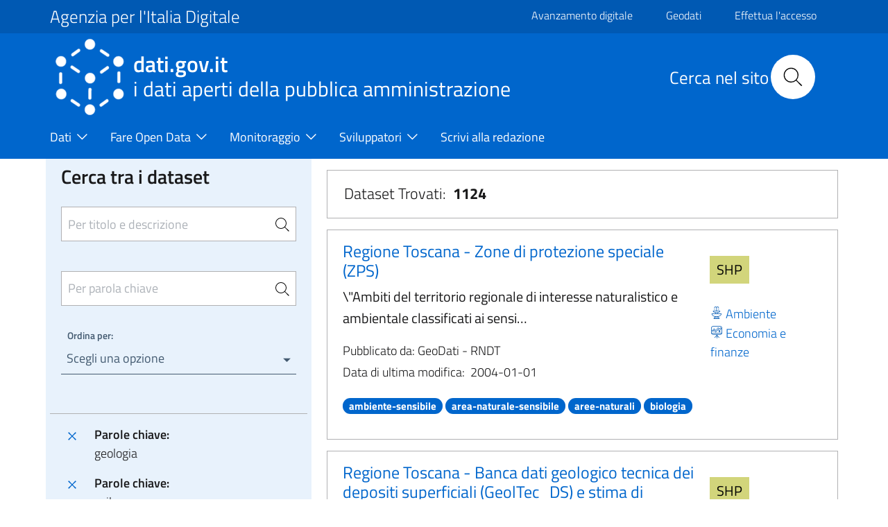

--- FILE ---
content_type: text/html; charset=UTF-8
request_url: https://www.dati.gov.it/view-dataset?organization=geodati-gov-it-rndt&groups=energia%7Ctrasporti%7Cambiente&tags=geologia%7Csoil%7Czone-a-rischio-naturale%7Crisorse-energetiche
body_size: 13732
content:
<!DOCTYPE html>
<html lang="it" dir="ltr" prefix="content: http://purl.org/rss/1.0/modules/content/  dc: http://purl.org/dc/terms/  foaf: http://xmlns.com/foaf/0.1/  og: http://ogp.me/ns#  rdfs: http://www.w3.org/2000/01/rdf-schema#  schema: http://schema.org/  sioc: http://rdfs.org/sioc/ns#  sioct: http://rdfs.org/sioc/types#  skos: http://www.w3.org/2004/02/skos/core#  xsd: http://www.w3.org/2001/XMLSchema# ">
  <head>
    <meta name="viewport" content="width=device-width, initial-scale=1, shrink-to-fit=no">
    <meta charset="utf-8" />
<meta name="MobileOptimized" content="width" />
<meta name="HandheldFriendly" content="true" />
<meta name="viewport" content="width=device-width, initial-scale=1.0" />
<style>div#sliding-popup, div#sliding-popup .eu-cookie-withdraw-banner, .eu-cookie-withdraw-tab {background: #0779bf} div#sliding-popup.eu-cookie-withdraw-wrapper { background: transparent; } #sliding-popup h1, #sliding-popup h2, #sliding-popup h3, #sliding-popup p, #sliding-popup label, #sliding-popup div, .eu-cookie-compliance-more-button, .eu-cookie-compliance-secondary-button, .eu-cookie-withdraw-tab { color: #ffffff;} .eu-cookie-withdraw-tab { border-color: #ffffff;}</style>
<link rel="icon" href="/themes/icons/favicon.ico" type="image/vnd.microsoft.icon" />
<link rel="canonical" href="https://www.dati.gov.it/view-dataset" />
<link rel="shortlink" href="https://www.dati.gov.it/node/192" />

    <title>Dati | dati.gov.it</title>
    <link rel="stylesheet" media="all" href="/core/assets/vendor/jquery.ui/themes/base/core.css?t94fhx" />
<link rel="stylesheet" media="all" href="/core/assets/vendor/jquery.ui/themes/base/controlgroup.css?t94fhx" />
<link rel="stylesheet" media="all" href="/core/assets/vendor/jquery.ui/themes/base/checkboxradio.css?t94fhx" />
<link rel="stylesheet" media="all" href="/core/assets/vendor/jquery.ui/themes/base/resizable.css?t94fhx" />
<link rel="stylesheet" media="all" href="/core/assets/vendor/jquery.ui/themes/base/button.css?t94fhx" />
<link rel="stylesheet" media="all" href="/core/assets/vendor/jquery.ui/themes/base/dialog.css?t94fhx" />
<link rel="stylesheet" media="all" href="/themes/contrib/stable/css/core/components/progress.module.css?t94fhx" />
<link rel="stylesheet" media="all" href="/themes/contrib/stable/css/core/components/ajax-progress.module.css?t94fhx" />
<link rel="stylesheet" media="all" href="/themes/contrib/stable/css/system/components/align.module.css?t94fhx" />
<link rel="stylesheet" media="all" href="/themes/contrib/stable/css/system/components/fieldgroup.module.css?t94fhx" />
<link rel="stylesheet" media="all" href="/themes/contrib/stable/css/system/components/container-inline.module.css?t94fhx" />
<link rel="stylesheet" media="all" href="/themes/contrib/stable/css/system/components/clearfix.module.css?t94fhx" />
<link rel="stylesheet" media="all" href="/themes/contrib/stable/css/system/components/details.module.css?t94fhx" />
<link rel="stylesheet" media="all" href="/themes/contrib/stable/css/system/components/hidden.module.css?t94fhx" />
<link rel="stylesheet" media="all" href="/themes/contrib/stable/css/system/components/item-list.module.css?t94fhx" />
<link rel="stylesheet" media="all" href="/themes/contrib/stable/css/system/components/js.module.css?t94fhx" />
<link rel="stylesheet" media="all" href="/themes/contrib/stable/css/system/components/nowrap.module.css?t94fhx" />
<link rel="stylesheet" media="all" href="/themes/contrib/stable/css/system/components/position-container.module.css?t94fhx" />
<link rel="stylesheet" media="all" href="/themes/contrib/stable/css/system/components/reset-appearance.module.css?t94fhx" />
<link rel="stylesheet" media="all" href="/themes/contrib/stable/css/system/components/resize.module.css?t94fhx" />
<link rel="stylesheet" media="all" href="/themes/contrib/stable/css/system/components/system-status-counter.css?t94fhx" />
<link rel="stylesheet" media="all" href="/themes/contrib/stable/css/system/components/system-status-report-counters.css?t94fhx" />
<link rel="stylesheet" media="all" href="/themes/contrib/stable/css/system/components/system-status-report-general-info.css?t94fhx" />
<link rel="stylesheet" media="all" href="/themes/contrib/stable/css/system/components/tablesort.module.css?t94fhx" />
<link rel="stylesheet" media="all" href="/core/modules/ckeditor5/css/ckeditor5.dialog.fix.css?t94fhx" />
<link rel="stylesheet" media="all" href="/themes/contrib/stable/css/views/views.module.css?t94fhx" />
<link rel="stylesheet" media="all" href="/modules/contrib/eu_cookie_compliance/css/eu_cookie_compliance.css?t94fhx" />
<link rel="stylesheet" media="all" href="/core/assets/vendor/jquery.ui/themes/base/theme.css?t94fhx" />
<link rel="stylesheet" media="all" href="/modules/contrib/calendar/css/calendar.css?t94fhx" />
<link rel="stylesheet" media="all" href="/modules/contrib/calendar/css/calendar_multiday.css?t94fhx" />
<link rel="stylesheet" media="all" href="/modules/custom/twitter_tweets/css/twitter-feeds.css?t94fhx" />
<link rel="stylesheet" media="all" href="/themes/contrib/bootstrap_italia/assets/css/main.css?t94fhx" />
<link rel="stylesheet" media="all" href="/themes/contrib/bootstrap_italia/assets/agid/css/agid.css?t94fhx" />
<link rel="stylesheet" media="all" href="/themes/contrib/bootstrap_italia/assets/agid/css/icons.css?t94fhx" />
<link rel="stylesheet" media="all" href="/themes/contrib/bootstrap_italia/assets/agid/css/dataset-colors.css?t94fhx" />
<link rel="stylesheet" media="all" href="/themes/contrib/bootstrap_italia/assets/agid/css/injections.css?t94fhx" />
<link rel="stylesheet" media="all" href="/sites/default/files/asset_injector/css/footer_loghi-623964cf7c34453806922243fc4f910b.css?t94fhx" />

    
    <script>window.__PUBLIC_PATH__ = '/themes/contrib/bootstrap_italia/assets/fonts'</script>
  </head>
    <body class="user-anonymous path-node page-node-typepage">
        <a href="#" class="visually-hidden focusable">
      Salta al contenuto principale
    </a>
    
      <div class="dialog-off-canvas-main-canvas" data-off-canvas-main-canvas>
    <div id="page-default">
      
<a href="#" aria-hidden="true" data-attribute="back-to-top" class="back-to-top   ">
  
  

<svg class="icon       icon-light">
  <use xlink:href="/themes/contrib/bootstrap_italia/assets/icons/sprite.svg#it-arrow-up"></use>
</svg>
</a>
      <div class="it-header-wrapper">
      <div class="it-header-slim-wrapper">
    <div class="container">
      <div class="row">
        <div class="col-12">
          <div class="it-header-slim-wrapper-content">
            <a class="d-none d-lg-block navbar-brand font-25 pt-0 pb-0 focus-element" href="https://www.agid.gov.it" target="_blank">Agenzia per l&#039;Italia Digitale</a>
            <div class="nav-mobile">
              <nav>
                <a class="it-opener d-lg-none" data-toggle="collapse" href="https://www.agid.gov.it" role="button" aria-expanded="false" aria-controls="menu4">
                  <span>Agenzia per l&#039;Italia Digitale</span>
                  


<svg class="icon">
  <use xlink:href="/themes/contrib/bootstrap_italia/assets/icons/sprite.svg#it-expand"></use>
</svg>
                </a>
                <div class="link-list-wrapper collapse" id="menu4">
                                        <div id="it-region-header-slim-menu" class="region header_slim_menu">
    <nav role="navigation" aria-labelledby="block-slim-menu" id="block-slim">
            
  <h2 class="visually-hidden" id="block-slim-menu">Slim</h2>
  

        

                    <ul block="slim" class="link-list border-0">
                    <li  >
        <a href="https://avanzamentodigitale.italia.it/it" class="list-item pt-0 pb-0 mt-1 focus-element">Avanzamento digitale</a>
              </li>
                <li  >
        <a href="https://geodati.gov.it/geoportale/" class="list-item pt-0 pb-0 mt-1 focus-element">Geodati</a>
              </li>
                <li  >
        <a href="/user/login?current=/view-dataset" class="list-item pt-0 pb-0 mt-1 focus-element" data-drupal-link-system-path="user/login">Effettua l&#039;accesso</a>
              </li>
                <li  >
        <a href="/user/logout" class="list-item pt-0 pb-0 mt-1 focus-element" data-drupal-link-system-path="user/logout">Esci</a>
              </li>
        </ul>
  


  </nav>

  </div>

                                  </div>
              </nav>
              <script>
                const linkNode = document.querySelector('.it-header-slim-wrapper .nav-mobile a.it-opener');
                const linkIconNode = document.querySelector('.it-header-slim-wrapper .nav-mobile a.it-opener .icon');
                const menuNode = document.querySelector('.it-header-slim-wrapper .nav-mobile .link-list-wrapper');
                linkNode?.addEventListener('click', (event) => {
                  event.preventDefault();
                  menuNode?.classList.toggle('show');
                  if(linkIconNode && menuNode?.classList.contains('show')) {
                    linkIconNode.style.transform = 'rotate(180deg)';
                  } else {
                    linkIconNode.style.transform = '';
                  }
                });
              </script>
            </div>
            <div class="it-header-slim-right-zone">
                                                                                                      </div>
          </div>
        </div>
      </div>
    </div>
  </div>
    <div class="it-nav-wrapper">
      
<div class="it-header-center-wrapper">
  <div class="container">
    <div class="row">
      <div class="col-12">
        <div class="it-header-center-content-wrapper">
                      <div class="it-brand-wrapper">
                <div id="it-region-brand" class="region brand">
    <div id="it-block-headerlogo-3">
  
    
      
            <div><a href="/" class="focus-element">
<img  class="img-fluid img-logo-header-normal d-inline-block align-top" src="/themes/contrib/bootstrap_italia/logo.png" alt="Logo" /> 
<div class="it-brand-text">
<h2 class="no_toc font-45">dati.gov.it</h2>
<h3 class="no_toc d-none d-md-block" style="font-size: 30px;" >i dati aperti della pubblica amministrazione</h3>
</div>
</a></div>
      
  </div>

  </div>

            </div>
                    <div class="it-right-zone">
      <div class="it-search-wrapper">
        <div id="it-region-header-center-search" class="region header_center_search">
    <div id="it-block-headerricerca-2">
  
    
      
            <div><div class="it-right-zone">
    <h2 id="search_titolo" class="search_titolo search_titolo_normal">Cerca nel sito</h2>
    <form class="search" action="/search/contents" method="get">
        <div class="search__wrapper">
            <input  dir="auto" type="text" name="keys" placeholder="Cerca nel sito" id="search__field" class="search__field search_normal" title="Search">
            <button type="submit" id="search__icon" class="search__icon search_normal">
                <svg id="search_my_icon" class="icon search-icon-mob">
                    <use xlink:href="/themes/contrib/bootstrap_italia/assets/icons/sprite.svg#it-search"></use>
                </svg>
            </button>
        </div>
    </form>
</div></div>
      
  </div>

  </div>

    </div>
  </div>
        </div>
      </div>
    </div>
  </div>
</div>
      <div class="it-header-navbar-wrapper">
  <div class="container">
    <div class="row">
      <div class="col-12">
                    <div id="it-region-header-nav" class="region header_nav">
        <nav
      role="navigation"
      aria-labelledby="main-menu"
      class="navbar navbar-expand-lg has-megamenu"
    >
      <button class="custom-navbar-toggler" type="button" aria-controls="main-menu" aria-expanded="false" aria-label="Toggle navigation" data-target="#main-menu">
        


<svg class="icon">
  <use xlink:href="/themes/contrib/bootstrap_italia/assets/icons/sprite.svg#it-burger"></use>
</svg>
      </button>
      <div class="navbar-collapsable" id="main-menu" style="display: none;">
        <div class="overlay" style="display: none;"></div>
        <div class="close-div sr-only">
          <button class="btn close-menu" type="button"><span class="it-close"></span>Chiudi</button>
        </div>
                <h2 id="main-menu-title" class="visually-hidden">Main Menu</h2>
        <div class="menu-wrapper">
            
  <ul block="headermenu" class="navbar-nav">
    
              
                        <li class="nav-item dropdown megamenu">
      <a
        class="nav-link dropdown-toggle   pl-0 focus-element"
        data-toggle="dropdown" aria-expandend="false"
        href=""
              >
        <span>Dati</span>

                          


<svg class="icon">
  <use xlink:href="/themes/contrib/bootstrap_italia/assets/icons/sprite.svg#it-expand"></use>
</svg>
              </a>

                    <div class="dropdown-menu">

                                             <div class="row">
                              <div class="col-xs-12  col-lg  ">                   <div class="link-list-wrapper">
                    <ul class="link-list">
                                            
                                                                    <li>
                          <h3 class="no_toc">
                            <a
                              class="list-item    large medium pl-0 "
                              
                              href="/view-dataset"
                                                              title="Il catalogo nazionale dei dati aperti"
                                                          >
                              <span>Open Data</span>
                                                              <p class="pt-3">Il catalogo nazionale dei dati aperti</p>
                                                          </a>
                          </h3>
                        </li>
                                             


<div class="link-list-wrapper">
  <ul class="link-list">
      
  
  </ul>
</div>

                    </ul>
                  </div>
                </div>
                              <div class="col-xs-12  col-lg  ">                   <div class="link-list-wrapper">
                    <ul class="link-list">
                                            
                                                                    <li>
                          <h3 class="no_toc">
                            <a
                              class="list-item    large medium pl-0 "
                              
                              href="/elenco-harvest-sources"
                                                              title="Elenco dei cataloghi federati con il portale dati.gov.it"
                                                          >
                              <span>Cataloghi</span>
                                                              <p class="pt-3">Elenco dei cataloghi federati con il portale dati.gov.it</p>
                                                          </a>
                          </h3>
                        </li>
                                             


<div class="link-list-wrapper">
  <ul class="link-list">
      
  
  </ul>
</div>

                    </ul>
                  </div>
                </div>
                              <div class="col-xs-12  col-lg  ">                   <div class="link-list-wrapper">
                    <ul class="link-list">
                                            
                                                                    <li>
                          <h3 class="no_toc">
                            <a
                              class="list-item    large medium pl-0 "
                              
                              href="/amministrazioni"
                                                              title="e altri soggetti che rendono disponibili dati di tipo aperto"
                                                          >
                              <span>Amministrazioni</span>
                                                              <p class="pt-3">e altri soggetti che rendono disponibili dati di tipo aperto</p>
                                                          </a>
                          </h3>
                        </li>
                                             


<div class="link-list-wrapper">
  <ul class="link-list">
      
  
  </ul>
</div>

                    </ul>
                  </div>
                </div>
                              <div class="col-xs-12  col-lg  ">                   <div class="link-list-wrapper">
                    <ul class="link-list">
                                            
                                                                    <li>
                          <h3 class="no_toc">
                            <a
                              class="list-item    large medium pl-0 "
                              
                              href="/view-dataset?access_rights=LIMITATO"
                                                              title="Sportello unico DGA"
                                                          >
                              <span>Dati protetti</span>
                                                              <p class="pt-3">Sportello unico DGA</p>
                                                          </a>
                          </h3>
                        </li>
                                             


<div class="link-list-wrapper">
  <ul class="link-list">
      
  
  </ul>
</div>

                    </ul>
                  </div>
                </div>
                           </div>
                   </div>
           </li>
  
              
                        <li class="nav-item dropdown megamenu">
      <a
        class="nav-link dropdown-toggle   pl-0 focus-element"
        data-toggle="dropdown" aria-expandend="false"
        href=""
              >
        <span>Fare Open Data</span>

                          


<svg class="icon">
  <use xlink:href="/themes/contrib/bootstrap_italia/assets/icons/sprite.svg#it-expand"></use>
</svg>
              </a>

                    <div class="dropdown-menu">

                                             <div class="row">
                              <div class="col-xs-12  ">                   <div class="link-list-wrapper">
                    <ul class="link-list">
                                            
                                                                    <li>
                          <h3 class="no_toc">
                            <a
                              class="list-item    large medium pl-0 "
                              
                              href="/fare-open-data/Strumenti-per-gli-Open-Data"
                                                          >
                              <span>Strumenti per gli Open Data</span>
                                                          </a>
                          </h3>
                        </li>
                                             


<div class="link-list-wrapper">
  <ul class="link-list">
      
  
  </ul>
</div>

                    </ul>
                  </div>
                </div>
                              <div class="col-xs-12  ">                   <div class="link-list-wrapper">
                    <ul class="link-list">
                                            
                                                                    <li>
                          <h3 class="no_toc">
                            <a
                              class="list-item    large medium pl-0 "
                              
                              href="/geodati"
                                                          >
                              <span>Geodati</span>
                                                          </a>
                          </h3>
                        </li>
                                             


<div class="link-list-wrapper">
  <ul class="link-list">
      
  
  </ul>
</div>

                    </ul>
                  </div>
                </div>
                              <div class="col-xs-12  ">                   <div class="link-list-wrapper">
                    <ul class="link-list">
                                            
                                                                    <li>
                          <h3 class="no_toc">
                            <a
                              class="list-item    large medium pl-0 "
                              
                              href="/Come-alimentare-il-Catalogo-nazionale"
                                                          >
                              <span>Come alimentare il Catalogo nazionale</span>
                                                          </a>
                          </h3>
                        </li>
                                             


<div class="link-list-wrapper">
  <ul class="link-list">
      
  
  </ul>
</div>

                    </ul>
                  </div>
                </div>
                              <div class="col-xs-12  ">                   <div class="link-list-wrapper">
                    <ul class="link-list">
                                            
                                                                    <li>
                          <h3 class="no_toc">
                            <a
                              class="list-item    large medium pl-0 "
                              
                              href="/contesto-normativo"
                                                          >
                              <span>Contesto Normativo</span>
                                                          </a>
                          </h3>
                        </li>
                                             


<div class="link-list-wrapper">
  <ul class="link-list">
      
  
  </ul>
</div>

                    </ul>
                  </div>
                </div>
                           </div>
                   </div>
           </li>
  
              
                        <li class="nav-item dropdown megamenu">
      <a
        class="nav-link dropdown-toggle   pl-0 focus-element"
        data-toggle="dropdown" aria-expandend="false"
        href=""
              >
        <span>Monitoraggio</span>

                          


<svg class="icon">
  <use xlink:href="/themes/contrib/bootstrap_italia/assets/icons/sprite.svg#it-expand"></use>
</svg>
              </a>

                    <div class="dropdown-menu">

                                             <div class="row">
                              <div class="col-xs-12  ">                   <div class="link-list-wrapper">
                    <ul class="link-list">
                                            
                                                                    <li>
                          <h3 class="no_toc">
                            <a
                              class="list-item    large medium pl-0 "
                              
                              href="/monitoraggio/paniere-dataset"
                                                          >
                              <span>Paniere Dataset</span>
                                                          </a>
                          </h3>
                        </li>
                                             


<div class="link-list-wrapper">
  <ul class="link-list">
      
  
  </ul>
</div>

                    </ul>
                  </div>
                </div>
                              <div class="col-xs-12  ">                   <div class="link-list-wrapper">
                    <ul class="link-list">
                                            
                                                                    <li>
                          <h3 class="no_toc">
                            <a
                              class="list-item    large medium pl-0 "
                              
                              href="/monitoraggio/grado-maturit%C3%A0-OD"
                                                          >
                              <span>Grado di maturità degli Open Data</span>
                                                          </a>
                          </h3>
                        </li>
                                             


<div class="link-list-wrapper">
  <ul class="link-list">
      
  
  </ul>
</div>

                    </ul>
                  </div>
                </div>
                              <div class="col-xs-12  ">                   <div class="link-list-wrapper">
                    <ul class="link-list">
                                            
                                                                    <li>
                          <h3 class="no_toc">
                            <a
                              class="list-item    large medium pl-0 "
                              
                              href="/Monitoraggio/Statistiche"
                                                          >
                              <span>Statistiche</span>
                                                          </a>
                          </h3>
                        </li>
                                             


<div class="link-list-wrapper">
  <ul class="link-list">
      
  
  </ul>
</div>

                    </ul>
                  </div>
                </div>
                              <div class="col-xs-12  ">                   <div class="link-list-wrapper">
                    <ul class="link-list">
                                            
                                                                    <li>
                          <h3 class="no_toc">
                            <a
                              class="list-item    large medium pl-0 "
                              
                              href="/Monitoraggio/MonitoraggioDinamico"
                                                          >
                              <span>Monitoraggio dinamico</span>
                                                          </a>
                          </h3>
                        </li>
                                             


<div class="link-list-wrapper">
  <ul class="link-list">
      
  
  </ul>
</div>

                    </ul>
                  </div>
                </div>
                           </div>
                   </div>
           </li>
  
              
                        <li class="nav-item dropdown megamenu">
      <a
        class="nav-link dropdown-toggle   pl-0 focus-element"
        data-toggle="dropdown" aria-expandend="false"
        href=""
              >
        <span>Sviluppatori</span>

                          


<svg class="icon">
  <use xlink:href="/themes/contrib/bootstrap_italia/assets/icons/sprite.svg#it-expand"></use>
</svg>
              </a>

                    <div class="dropdown-menu">

                                             <div class="row">
                              <div class="col-xs-12  ">                   <div class="link-list-wrapper">
                    <ul class="link-list">
                                            
                                                                    <li>
                          <h3 class="no_toc">
                            <a
                              class="list-item    large medium pl-0 "
                              
                              href="/api"
                                                          >
                              <span>API</span>
                                                          </a>
                          </h3>
                        </li>
                                             


<div class="link-list-wrapper">
  <ul class="link-list">
      
  
  </ul>
</div>

                    </ul>
                  </div>
                </div>
                              <div class="col-xs-12  ">                   <div class="link-list-wrapper">
                    <ul class="link-list">
                                            
                                                                    <li>
                          <h3 class="no_toc">
                            <a
                              class="list-item    large medium pl-0 "
                              
                              href="/sviluppatori/faq"
                                                          >
                              <span>FAQ</span>
                                                          </a>
                          </h3>
                        </li>
                                             


<div class="link-list-wrapper">
  <ul class="link-list">
      
  
  </ul>
</div>

                    </ul>
                  </div>
                </div>
                              <div class="col-xs-12  ">                   <div class="link-list-wrapper">
                    <ul class="link-list">
                                            
                                                                    <li>
                          <h3 class="no_toc">
                            <a
                              class="list-item    large medium pl-0 "
                              
                              href="/sviluppatori/sparqlclient"
                                                          >
                              <span>SPARQL Client</span>
                                                          </a>
                          </h3>
                        </li>
                                             


<div class="link-list-wrapper">
  <ul class="link-list">
      
  
  </ul>
</div>

                    </ul>
                  </div>
                </div>
                              <div class="col-xs-12  ">                   <div class="link-list-wrapper">
                    <ul class="link-list">
                                            
                                                                    <li>
                          <h3 class="no_toc">
                            <a
                              class="list-item    large medium pl-0 "
                              
                              href="/sviluppatori/validatore"
                                                          >
                              <span>Validatore</span>
                                                          </a>
                          </h3>
                        </li>
                                             


<div class="link-list-wrapper">
  <ul class="link-list">
      
  
  </ul>
</div>

                    </ul>
                  </div>
                </div>
                           </div>
                   </div>
           </li>
  
              
                        <li class="nav-item megamenu">
      <a
        class="nav-link    pl-0 focus-element"
        
        href="/scrivi-redazione"
              >
        <span>Scrivi alla redazione</span>

                            <svg class="icon"></svg>
              </a>

                 </li>
   </ul>


        </div>
      </div>
    </nav>

  </div>

              </div>
    </div>
  </div>
</div>
    </div>
  </div>
  

     <main>
    
    <div role="main" class="container-fluid main-container js-quickedit-main-content">
      
      
      <div class="row">
                
        <div class="col">
          <div class="it-content__wrapper">
              <div id="it-region-content" class="region content">
    <div id="it-block-bootstrap-italia-content">
  
    
      <article data-history-node-id="192" about="/view-dataset" typeof="schema:WebPage">

  
      <span property="schema:name" content="Dati" class="hidden"></span>


  
  <div>
    <div class="container main-container js-quickedit-main-content pl-4 pr-4" >
    <div class="row">
        <div class="col-12 col-lg-4  col-md-4 lightgrey-bg-a1">
            <div id="it-blocco-ricerca-dataset">
  
    
      <head>
              <script src="https://code.jquery.com/jquery-2.1.3.js"></script>
              <script src="https://code.jquery.com/ui/1.11.2/jquery-ui.js"></script>
            </head><form method="get" name="research" action="/view-dataset"><div class="row d-flex justify-content-center pr-3 pl-3 pt-3 pb-3" id="rigaRicercaAvanzata"><div class="col"><div class="form-group"><h4 class="mb-4 d-block" style="margin-top: -10px !important;">Cerca tra i dataset</h4><input type="search" class="autocomplete border pt-4 pb-4 pr-3 sidebar-input-search" placeholder="Per titolo e descrizione" id="Cerca" name="Cerca" value="" title="Per titolo e descrizione"><span class="autocomplete-search-icon pr-0 mr-2" aria-hidden="true"><button class="btn p-0" type="button" id="button-1" onclick="this.form.submit()"><svg class="icon icon-sm"><use xlink:href="/themes/contrib/bootstrap_italia/assets/icons/sprite.svg#it-search"></use></svg></button></span></div><div class="form-group"><input type="search" class="autocomplete border pt-4 pb-4 pr-3 sidebar-input-search" style="margin-top: -35px !important;" placeholder="Per parola chiave" id="tags_set" name="tags_set" title="Per parola chiave"><input type="hidden" id="tags" name="tags" value="geologia|soil|zone-a-rischio-naturale|risorse-energetiche"><span class="autocomplete-search-icon pr-0 mr-2" style="margin-top: -2px !important;" aria-hidden="true"><button class="btn p-0" type="button" id="button-2" onclick="this.form.submit()"><svg class="icon icon-sm"><use xlink:href="/themes/contrib/bootstrap_italia/assets/icons/sprite.svg#it-search"></use></svg></button></span></div><div class="bootstrap-select-wrapper"><label>Ordina per:</label><select title="Scegli una opzione" id="ordinamento" name="ordinamento" onchange="this.form.submit()"><option value="" title="Scegli una opzione" data-content="Annulla ordinamento"><span class="reset-label"></span></option><option value="2" for="ordinamento">Titolo Dataset [A-Z]</option><option value="3" for="ordinamento">Titolo Dataset [Z-A]</option></select></div></div></div><input type="hidden" name="access_rights" value="PUBBLICO" title="access_rights"><input type="hidden" name="groups" value="energia|trasporti|ambiente" title="groups"><input type="hidden" name="organization" value="geodati-gov-it-rndt" title="organization"><input type="submit" style="visibility: hidden;" name="sort" title="sort"></form><script>
                  $(document).ready(function() {
                    $("#tags_set").change(function() {
                      var value = $("#tags_set").val();
                      $("#tags").val(value);
                    });

                    $("#tags_set").keyup(function() {

                      var domain = window.location.origin;
                      //console.log(domain);

                      if($(this).val().length > 2) {
                        $.ajax({
                          type: "GET",
                          url: domain + "/opendata/api/3/action/tag_autocomplete?query=" + $(this).val(),
                          success: function(data) {
                            $("#tags_set").autocomplete({
                              source: data["result"]
                            })
                          }
                        });
                      }
                    });
                  });
                </script>
  </div>
<div id="it-blocco-ricerca-dataset-filter">
  
    
      <div class="p-3 border-top"><div class="link-list-wrapper"><ul class="link-list mb-0"><li class="leaf d-flex"><a href="/view-dataset?organization=geodati-gov-it-rndt&groups=energia|trasporti|ambiente&tags=soil|zone-a-rischio-naturale|risorse-energetiche"  class="list-item p-0 focus-element"><svg class="icon icon-primary align-bottom mt-0"><use xlink:href="/themes/contrib/bootstrap_italia/assets/icons/sprite.svg#it-close"></use></svg></a><div class="d-flex flex-column bd-highlight mb-3">
                    <div class="p-0 bd-highlight"><strong class="pl-3 pr-1">Parole chiave:</strong></div>
                    <div class="p-0 bd-highlight pl-3 pr-1">geologia</div>
                  </div></li><li class="leaf d-flex"><a href="/view-dataset?organization=geodati-gov-it-rndt&groups=energia|trasporti|ambiente&tags=geologia|zone-a-rischio-naturale|risorse-energetiche"  class="list-item p-0 focus-element"><svg class="icon icon-primary align-bottom mt-0"><use xlink:href="/themes/contrib/bootstrap_italia/assets/icons/sprite.svg#it-close"></use></svg></a><div class="d-flex flex-column bd-highlight mb-3">
                    <div class="p-0 bd-highlight"><strong class="pl-3 pr-1">Parole chiave:</strong></div>
                    <div class="p-0 bd-highlight pl-3 pr-1">soil</div>
                  </div></li><li class="leaf d-flex"><a href="/view-dataset?organization=geodati-gov-it-rndt&groups=energia|trasporti|ambiente&tags=geologia|soil|risorse-energetiche"  class="list-item p-0 focus-element"><svg class="icon icon-primary align-bottom mt-0"><use xlink:href="/themes/contrib/bootstrap_italia/assets/icons/sprite.svg#it-close"></use></svg></a><div class="d-flex flex-column bd-highlight mb-3">
                    <div class="p-0 bd-highlight"><strong class="pl-3 pr-1">Parole chiave:</strong></div>
                    <div class="p-0 bd-highlight pl-3 pr-1">zone-a-rischio-naturale</div>
                  </div></li><li class="leaf d-flex"><a href="/view-dataset?organization=geodati-gov-it-rndt&groups=energia|trasporti|ambiente&tags=geologia|soil|zone-a-rischio-naturale"  class="list-item p-0 focus-element"><svg class="icon icon-primary align-bottom mt-0"><use xlink:href="/themes/contrib/bootstrap_italia/assets/icons/sprite.svg#it-close"></use></svg></a><div class="d-flex flex-column bd-highlight mb-3">
                    <div class="p-0 bd-highlight"><strong class="pl-3 pr-1">Parole chiave:</strong></div>
                    <div class="p-0 bd-highlight pl-3 pr-1">risorse-energetiche</div>
                  </div></li><li class="leaf d-flex"><a href="/view-dataset?organization=geodati-gov-it-rndt&tags=geologia|soil|zone-a-rischio-naturale|risorse-energetiche&groups=trasporti|ambiente"  class="list-item p-0 focus-element"><svg class="icon icon-primary align-bottom mt-0"><use xlink:href="/themes/contrib/bootstrap_italia/assets/icons/sprite.svg#it-close"></use></svg></a><div class="d-flex flex-column bd-highlight mb-3">
                    <div class="p-0 bd-highlight"><strong class="pl-3 pr-1">Tema:</strong></div>
                    <div class="p-0 bd-highlight pl-3 pr-1">Energia</div>
                  </div></li><li class="leaf d-flex"><a href="/view-dataset?organization=geodati-gov-it-rndt&tags=geologia|soil|zone-a-rischio-naturale|risorse-energetiche&groups=energia|ambiente"  class="list-item p-0 focus-element"><svg class="icon icon-primary align-bottom mt-0"><use xlink:href="/themes/contrib/bootstrap_italia/assets/icons/sprite.svg#it-close"></use></svg></a><div class="d-flex flex-column bd-highlight mb-3">
                    <div class="p-0 bd-highlight"><strong class="pl-3 pr-1">Tema:</strong></div>
                    <div class="p-0 bd-highlight pl-3 pr-1">Trasporti</div>
                  </div></li><li class="leaf d-flex"><a href="/view-dataset?organization=geodati-gov-it-rndt&tags=geologia|soil|zone-a-rischio-naturale|risorse-energetiche&groups=energia|trasporti"  class="list-item p-0 focus-element"><svg class="icon icon-primary align-bottom mt-0"><use xlink:href="/themes/contrib/bootstrap_italia/assets/icons/sprite.svg#it-close"></use></svg></a><div class="d-flex flex-column bd-highlight mb-3">
                    <div class="p-0 bd-highlight"><strong class="pl-3 pr-1">Tema:</strong></div>
                    <div class="p-0 bd-highlight pl-3 pr-1">Ambiente</div>
                  </div></li><li class="leaf d-flex"><a href="/view-dataset?groups=energia|trasporti|ambiente&tags=geologia|soil|zone-a-rischio-naturale|risorse-energetiche"  class="list-item p-0 focus-element"><svg class="icon icon-primary align-bottom mt-0"><use xlink:href="/themes/contrib/bootstrap_italia/assets/icons/sprite.svg#it-close"></use></svg></a><div class="d-flex flex-column bd-highlight mb-3">
                    <div class="p-0 bd-highlight"><strong class="pl-3 pr-1">Catalogo:</strong></div>
                    <div class="p-0 bd-highlight pl-3 pr-1">GeoDati - RNDT</div>
                  </div></li></ul></div></div>
  </div>
<div id="it-blocco-ricerca-dataset-themes-catalogs">
  
    
      
      <div class="p-3 border-top">
        <h5 style="color:#5c6f82; font-weight:600;">Sportello unico dati protetti DGA</h5>
        <div class="yes-radio mb-2">
          <a style="display:flex; align-items:center; text-decoration:none" href="/view-dataset?organization=geodati-gov-it-rndt&groups=energia%7Ctrasporti%7Cambiente&tags=geologia%7Csoil%7Czone-a-rischio-naturale%7Crisorse-energetiche&access_rights=PUBBLICO">
            <input type="radio" checked style="pointer-events:none; width:20px; height:20px;">
            <label class="pl-2 mb-0"><h5 class="mb-0" style="color:#5c6f82">NO</h5></label>
          </a>
        </div>
        <div class="yes-radio">
          <a style="display:flex; align-items:center; text-decoration:none" href="/view-dataset?organization=geodati-gov-it-rndt&groups=energia%7Ctrasporti%7Cambiente&tags=geologia%7Csoil%7Czone-a-rischio-naturale%7Crisorse-energetiche&access_rights=LIMITATO">
            <input type="radio"  style="pointer-events:none; width:20px; height:20px;">
            <label class="pl-2 mb-0"><h5 class="mb-0" style="color:#5c6f82">SI</h5></label>
          </a>
        </div>
      </div>
    <div class="show-all hvd-radio p-3 border-top"><div class="inputs"><div class="yes-radio"><a style="display:flex; align-items: center; text-decoration: none" href="/view-dataset?access_rights=PUBBLICO&organization=geodati-gov-it-rndt&tags=geologia|soil|zone-a-rischio-naturale|risorse-energetiche&groups=energia|trasporti|ambiente&hvd_category=*"><input style="pointer-events: none; width: 20px; height: 20px;" type="checkbox" name="only-hvd" id="hvd-yes"/><label class="pl-2 mb-0" for="hvd-yes"><h5 class="mb-0" style="color: #5c6f82">Dati Elevato Valore (HVD)</h5></label></a></div></div></div><div id="accordionDiv1" class="collapse-div" role="tablist"><div class="collapse-header" id="headingA3"><button data-toggle="collapse" data-target="#accordion3" aria-expanded="true" aria-controls="accordion3"><h2> Categorie HVD </h2></button></div><div id="accordion3" class="collapse show" role="tabpanel" aria-labelledBy="headingA3" data-parent="#accordionDiv1"><div class="collapse-body"><div class="link-list-wrapper"><ul class="link-list font-menu-ckan">Non ci sono elementi da selezionare.</ul></div></div></div><div class="collapse-header" id="headingA1"><button data-toggle="collapse" data-target="#accordion1" aria-expanded="false" aria-controls="accordion1"><h2> Temi </h2></button></div><div id="accordion1" class="collapse" role="tabpanel" aria-labelledBy="headingA1" data-parent="#accordionDiv1"><div class="collapse-body"><div class="link-list-wrapper"><ul class="link-list font-menu-ckan">Non ci sono elementi da selezionare.</ul></div></div></div> <div class="collapse-header" id="headingA2"><button data-toggle="collapse" data-target="#accordion2" aria-expanded="false" aria-controls="accordion2"><h2> Cataloghi </h2></button></div>
      <div id="accordion2" class="collapse" role="tabpanel" aria-labelledBy="headingA2" data-parent="#accordionDiv1">
      <div class="collapse-body"><div class="link-list-wrapper"> <ul class="link-list font-menu-ckan">Non ci sono elementi da selezionare. <li class="button-load-more"><button class="btn-load-more-filter btn btn-outline"><span class="label-more" id="more-button-dataset">Mostra tutto</span><span class="label-less" style="display:none;" id="less-button-dataset">Mostra meno</span></button></li></ul> </div>
    </div>
    </div>
    </div>
  </div>

        </div>
        <div class="col-12 col-lg-8  col-md-8">
            <div id="it-blocco-ricerca-dataset-counter">
  
    
      <div class="view-dkan-datasets col-xs-12 border dataset-list-ml mb-3 mt-3 p-0">    <div class="form-group mb-3 mt-3 pl-4">        <p class="font-22">Dataset Trovati:&nbsp;&nbsp;<span class="font-weight-bold" id="countDataset">795</span></p>    </div></div>
  </div>
<div class="views-element-container" id="it-">
  
    
      <div><div class="view-dkan-datasets js-view-dom-id-358e33b310b1ab82ce4e8578210c705605b368ffb4deb3ad617b3f03f335e574">
  
  
  

      <header>
      <input type="hidden" id="totalDataset" name="totalDataser" value="1124">
    </header>
  
  
  

      <div class="vista-generale view-dkan-datasets col-xs-12 border dataset-list-ml mb-3 mt-3 p-3 views-row"><div class="views-field views-field-nothing-1"><span class="field-content"><article class="node node-dataset clearfix" id="f0001d77-7b02-4501-9a02-883c0d624936">
     <div class="row">
         <div class="col-12 col-lg-9  col-md-9">
             <div class="col-12">
                 <h5><a class="text-decoration-none focus-element" href="view-dataset/dataset?id=f0001d77-7b02-4501-9a02-883c0d624936">Regione Toscana - Zone di protezione speciale (ZPS)</a></h5>
             </div>
             <div class="col-12">
                 <p class="dataset-text-body">
                 \&quot;Ambiti del territorio regionale di interesse naturalistico e ambientale classificati  ai sensi…
                 </p>
             </div>
             <div class="col-12">
                 <p class="mb-1">
                     Pubblicato da: GeoDati - RNDT​​​​
                 </p>
             </div>
             <div class="col-12 d-flex">
                 <p>
                     Data di ultima modifica:&nbsp;&nbsp;
                 </p>
                 <p class="data-ultima-modifica">2004-01-01</p>
             </div>
            <div class="col-12">
                 <p class="dataset-text">
                     <a class="focus-element" href="?tags=ambiente-sensibile"><span class="badge badge-pill badge-primary">ambiente-sensibile</span></a>&nbsp;<a class="focus-element" href="?tags=area-naturale-sensibile"><span class="badge badge-pill badge-primary">area-naturale-sensibile</span></a>&nbsp;<a class="focus-element" href="?tags=aree-naturali"><span class="badge badge-pill badge-primary">aree-naturali</span></a>&nbsp;<a class="focus-element" href="?tags=biologia"><span class="badge badge-pill badge-primary">biologia</span></a>&nbsp;
                 </p>
             </div>
         </div>
         <div class="col-12 col-lg-3 col-md-3">
             <div class="row pt-3">
                 <a id="f0001d77-7b02-4501-9a02-883c0d624936-01ed60ba-1c00-4487-8889-df933e916e5e" href='https://www502.regione.toscana.it/geoscopio/cartoteca.html' class="text-truncate dataset-format focus-element" data-format='SHP' title="Scarica SHP" aria-label="Scarica SHP" aria-labelledby="f0001d77-7b02-4501-9a02-883c0d624936-01ed60ba-1c00-4487-8889-df933e916e5e f0001d77-7b02-4501-9a02-883c0d624936">SHP</a>
             </div>
             <div class="row pt-4">
                  <a class="text-decoration-none focus-element" href="/view-dataset?groups=ambiente"><div class="col"><span class="font-icon-select-1 mr-1 icon-ambiente icon-dataset-group"></span>Ambiente</div></a><a class="text-decoration-none focus-element" href="/view-dataset?groups=economia"><div class="col"><span class="font-icon-select-1 mr-1 icon-economia icon-dataset-group"></span>Economia e finanze</div></a>
             </div>                       
         </div>
     </div>
 </article></span></div></div>
    <div class="vista-generale view-dkan-datasets col-xs-12 border dataset-list-ml mb-3 mt-3 p-3 views-row"><div class="views-field views-field-nothing-1"><span class="field-content"><article class="node node-dataset clearfix" id="f360e087-8b5c-4cb0-979b-59aaa7605e8e">
     <div class="row">
         <div class="col-12 col-lg-9  col-md-9">
             <div class="col-12">
                 <h5><a class="text-decoration-none focus-element" href="view-dataset/dataset?id=f360e087-8b5c-4cb0-979b-59aaa7605e8e">Regione Toscana - Banca dati geologico tecnica dei depositi superficiali (GeolTec_DS) e stima di suscettibilità da frane superficiali</a></h5>
             </div>
             <div class="col-12">
                 <p class="dataset-text-body">
                 L&#039;entità degli effetti distruttivi legati alle frane e la conoscenza sulla distribuzione dei…
                 </p>
             </div>
             <div class="col-12">
                 <p class="mb-1">
                     Pubblicato da: GeoDati - RNDT​​​​
                 </p>
             </div>
             <div class="col-12 d-flex">
                 <p>
                     Data di ultima modifica:&nbsp;&nbsp;
                 </p>
                 <p class="data-ultima-modifica">2021-05-10</p>
             </div>
            <div class="col-12">
                 <p class="dataset-text">
                     <a class="focus-element" href="?tags=eu"><span class="badge badge-pill badge-primary">eu</span></a>&nbsp;<a class="focus-element" href="?tags=frana"><span class="badge badge-pill badge-primary">frana</span></a>&nbsp;<a class="focus-element" href="?tags=geologia"><span class="badge badge-pill badge-primary">geologia</span></a>&nbsp;<a class="focus-element" href="?tags=geomorfologia"><span class="badge badge-pill badge-primary">geomorfologia</span></a>&nbsp;<a class="focus-element" href="?tags=opendata">
                 </p>
             </div>
         </div>
         <div class="col-12 col-lg-3 col-md-3">
             <div class="row pt-3">
                 <a id="f360e087-8b5c-4cb0-979b-59aaa7605e8e-a6f4f042-bbed-48f9-82c6-c13bd33b5788" href='https://www502.regione.toscana.it/geoscopio/cartoteca.html' class="text-truncate dataset-format focus-element" data-format='SHP' title="Scarica SHP" aria-label="Scarica SHP" aria-labelledby="f360e087-8b5c-4cb0-979b-59aaa7605e8e-a6f4f042-bbed-48f9-82c6-c13bd33b5788 f360e087-8b5c-4cb0-979b-59aaa7605e8e">SHP</a>
             </div>
             <div class="row pt-4">
                  <a class="text-decoration-none focus-element" href="/view-dataset?groups=ambiente"><div class="col"><span class="font-icon-select-1 mr-1 icon-ambiente icon-dataset-group"></span>Ambiente</div></a><a class="text-decoration-none focus-element" href="/view-dataset?groups=regioni"><div class="col"><span class="font-icon-select-1 mr-1 icon-regioni icon-dataset-group"></span>Regioni e città</div></a><a class="text-decoration-none focus-element" href="/view-dataset?groups=scienza"><div class="col"><span class="font-icon-select-1 mr-1 icon-scienza icon-dataset-group"></span>Scienza e tecnologia</div></a>
             </div>                       
         </div>
     </div>
 </article></span></div></div>
    <div class="vista-generale view-dkan-datasets col-xs-12 border dataset-list-ml mb-3 mt-3 p-3 views-row"><div class="views-field views-field-nothing-1"><span class="field-content"><article class="node node-dataset clearfix" id="7e9a1272-a0f8-4b89-ac32-c849f5e412f2">
     <div class="row">
         <div class="col-12 col-lg-9  col-md-9">
             <div class="col-12">
                 <h5><a class="text-decoration-none focus-element" href="view-dataset/dataset?id=7e9a1272-a0f8-4b89-ac32-c849f5e412f2">Regione Toscana - Aree carsiche</a></h5>
             </div>
             <div class="col-12">
                 <p class="dataset-text-body">
                 Cartografia vettoriale poligonale relativa alla delimitazione in scala 1:10.000 delle aree carsiche…
                 </p>
             </div>
             <div class="col-12">
                 <p class="mb-1">
                     Pubblicato da: GeoDati - RNDT​​​​
                 </p>
             </div>
             <div class="col-12 d-flex">
                 <p>
                     Data di ultima modifica:&nbsp;&nbsp;
                 </p>
                 <p class="data-ultima-modifica">2015-10-23</p>
             </div>
            <div class="col-12">
                 <p class="dataset-text">
                     <a class="focus-element" href="?tags=eu"><span class="badge badge-pill badge-primary">eu</span></a>&nbsp;<a class="focus-element" href="?tags=geologia"><span class="badge badge-pill badge-primary">geologia</span></a>&nbsp;<a class="focus-element" href="?tags=idrografia"><span class="badge badge-pill badge-primary">idrografia</span></a>&nbsp;<a class="focus-element" href="?tags=idrologia"><span class="badge badge-pill badge-primary">idrologia</span></a>&nbsp;<a class="focus-element" href="?tags=opendata">
                 </p>
             </div>
         </div>
         <div class="col-12 col-lg-3 col-md-3">
             <div class="row pt-3">
                 <a id="7e9a1272-a0f8-4b89-ac32-c849f5e412f2-c5429340-2a81-48a3-a096-e4e615465e40" href='https://www502.regione.toscana.it/geoscopio/grotte_e_carsismo.html' class="text-truncate dataset-format focus-element" data-format='SHP' title="Scarica SHP" aria-label="Scarica SHP" aria-labelledby="7e9a1272-a0f8-4b89-ac32-c849f5e412f2-c5429340-2a81-48a3-a096-e4e615465e40 7e9a1272-a0f8-4b89-ac32-c849f5e412f2">SHP</a>
             </div>
             <div class="row pt-4">
                  <a class="text-decoration-none focus-element" href="/view-dataset?groups=ambiente"><div class="col"><span class="font-icon-select-1 mr-1 icon-ambiente icon-dataset-group"></span>Ambiente</div></a><a class="text-decoration-none focus-element" href="/view-dataset?groups=economia"><div class="col"><span class="font-icon-select-1 mr-1 icon-economia icon-dataset-group"></span>Economia e finanze</div></a><a class="text-decoration-none focus-element" href="/view-dataset?groups=regioni"><div class="col"><span class="font-icon-select-1 mr-1 icon-regioni icon-dataset-group"></span>Regioni e città</div></a><a class="text-decoration-none focus-element" href="/view-dataset?groups=scienza"><div class="col"><span class="font-icon-select-1 mr-1 icon-scienza icon-dataset-group"></span>Scienza e tecnologia</div></a>
             </div>                       
         </div>
     </div>
 </article></span></div></div>
    <div class="vista-generale view-dkan-datasets col-xs-12 border dataset-list-ml mb-3 mt-3 p-3 views-row"><div class="views-field views-field-nothing-1"><span class="field-content"><article class="node node-dataset clearfix" id="3eda7501-5518-4c91-addd-fb8aaf7a996b">
     <div class="row">
         <div class="col-12 col-lg-9  col-md-9">
             <div class="col-12">
                 <h5><a class="text-decoration-none focus-element" href="view-dataset/dataset?id=3eda7501-5518-4c91-addd-fb8aaf7a996b">Regione Toscana - Banca Dati Risorse Minerarie (BD_RIMI)</a></h5>
             </div>
             <div class="col-12">
                 <p class="dataset-text-body">
                 La Banca dati delle Risorse Minerarie (BD_RIMI) rappresenta uno strumento per la conoscenza delle…
                 </p>
             </div>
             <div class="col-12">
                 <p class="mb-1">
                     Pubblicato da: GeoDati - RNDT​​​​
                 </p>
             </div>
             <div class="col-12 d-flex">
                 <p>
                     Data di ultima modifica:&nbsp;&nbsp;
                 </p>
                 <p class="data-ultima-modifica">2012-09-01</p>
             </div>
            <div class="col-12">
                 <p class="dataset-text">
                     <a class="focus-element" href="?tags=attivita-mineraria"><span class="badge badge-pill badge-primary">attivita-mineraria</span></a>&nbsp;<a class="focus-element" href="?tags=eu"><span class="badge badge-pill badge-primary">eu</span></a>&nbsp;<a class="focus-element" href="?tags=geologia"><span class="badge badge-pill badge-primary">geologia</span></a>&nbsp;<a class="focus-element" href="?tags=minerale"><span class="badge badge-pill badge-primary">minerale</span></a>&nbsp;<a class="focus-element" href="?tags=mineralizzazione">
                 </p>
             </div>
         </div>
         <div class="col-12 col-lg-3 col-md-3">
             <div class="row pt-3">
                 <a id="3eda7501-5518-4c91-addd-fb8aaf7a996b-76386344-a1fa-4f78-8010-2c7e9039a739" href='https://www502.regione.toscana.it/geoscopio/download/geologia/bd_rimi/BD_RIMI.zip' class="text-truncate dataset-format focus-element" data-format='SHP' title="Scarica SHP" aria-label="Scarica SHP" aria-labelledby="3eda7501-5518-4c91-addd-fb8aaf7a996b-76386344-a1fa-4f78-8010-2c7e9039a739 3eda7501-5518-4c91-addd-fb8aaf7a996b">SHP</a>
             </div>
             <div class="row pt-4">
                  <a class="text-decoration-none focus-element" href="/view-dataset?groups=ambiente"><div class="col"><span class="font-icon-select-1 mr-1 icon-ambiente icon-dataset-group"></span>Ambiente</div></a><a class="text-decoration-none focus-element" href="/view-dataset?groups=economia"><div class="col"><span class="font-icon-select-1 mr-1 icon-economia icon-dataset-group"></span>Economia e finanze</div></a><a class="text-decoration-none focus-element" href="/view-dataset?groups=energia"><div class="col"><span class="font-icon-select-1 mr-1 icon-energia icon-dataset-group"></span>Energia</div></a><a class="text-decoration-none focus-element" href="/view-dataset?groups=regioni"><div class="col"><span class="font-icon-select-1 mr-1 icon-regioni icon-dataset-group"></span>Regioni e città</div></a><a class="text-decoration-none focus-element" href="/view-dataset?groups=scienza"><div class="col"><span class="font-icon-select-1 mr-1 icon-scienza icon-dataset-group"></span>Scienza e tecnologia</div></a>
             </div>                       
         </div>
     </div>
 </article></span></div></div>
    <div class="vista-generale view-dkan-datasets col-xs-12 border dataset-list-ml mb-3 mt-3 p-3 views-row"><div class="views-field views-field-nothing-1"><span class="field-content"><article class="node node-dataset clearfix" id="377902a9-e4c8-471f-a8f0-dbbbb280675a">
     <div class="row">
         <div class="col-12 col-lg-9  col-md-9">
             <div class="col-12">
                 <h5><a class="text-decoration-none focus-element" href="view-dataset/dataset?id=377902a9-e4c8-471f-a8f0-dbbbb280675a">Regione Toscana - Doline puntuali</a></h5>
             </div>
             <div class="col-12">
                 <p class="dataset-text-body">
                 Cartografia vettoriale puntuale relativa alle doline con dimensione minima inferiore ai 20 metri, e…
                 </p>
             </div>
             <div class="col-12">
                 <p class="mb-1">
                     Pubblicato da: GeoDati - RNDT​​​​
                 </p>
             </div>
             <div class="col-12 d-flex">
                 <p>
                     Data di ultima modifica:&nbsp;&nbsp;
                 </p>
                 <p class="data-ultima-modifica">2015-09-29</p>
             </div>
            <div class="col-12">
                 <p class="dataset-text">
                     <a class="focus-element" href="?tags=eu"><span class="badge badge-pill badge-primary">eu</span></a>&nbsp;<a class="focus-element" href="?tags=geologia"><span class="badge badge-pill badge-primary">geologia</span></a>&nbsp;<a class="focus-element" href="?tags=opendata"><span class="badge badge-pill badge-primary">opendata</span></a>&nbsp;<a class="focus-element" href="?tags=processi-geologici"><span class="badge badge-pill badge-primary">processi-geologici</span></a>&nbsp;<a class="focus-element" href="?tags=regionale">
                 </p>
             </div>
         </div>
         <div class="col-12 col-lg-3 col-md-3">
             <div class="row pt-3">
                 <a id="377902a9-e4c8-471f-a8f0-dbbbb280675a-2b3a4f79-30ce-4860-98f4-5f8364768bda" href='https://www502.regione.toscana.it/geoscopio/grotte_e_carsismo.html' class="text-truncate dataset-format focus-element" data-format='SHP' title="Scarica SHP" aria-label="Scarica SHP" aria-labelledby="377902a9-e4c8-471f-a8f0-dbbbb280675a-2b3a4f79-30ce-4860-98f4-5f8364768bda 377902a9-e4c8-471f-a8f0-dbbbb280675a">SHP</a>
             </div>
             <div class="row pt-4">
                  <a class="text-decoration-none focus-element" href="/view-dataset?groups=ambiente"><div class="col"><span class="font-icon-select-1 mr-1 icon-ambiente icon-dataset-group"></span>Ambiente</div></a><a class="text-decoration-none focus-element" href="/view-dataset?groups=regioni"><div class="col"><span class="font-icon-select-1 mr-1 icon-regioni icon-dataset-group"></span>Regioni e città</div></a><a class="text-decoration-none focus-element" href="/view-dataset?groups=scienza"><div class="col"><span class="font-icon-select-1 mr-1 icon-scienza icon-dataset-group"></span>Scienza e tecnologia</div></a>
             </div>                       
         </div>
     </div>
 </article></span></div></div>
    <div class="vista-generale view-dkan-datasets col-xs-12 border dataset-list-ml mb-3 mt-3 p-3 views-row"><div class="views-field views-field-nothing-1"><span class="field-content"><article class="node node-dataset clearfix" id="c9ba1f10-856a-4e8f-accc-06abf16f1eda">
     <div class="row">
         <div class="col-12 col-lg-9  col-md-9">
             <div class="col-12">
                 <h5><a class="text-decoration-none focus-element" href="view-dataset/dataset?id=c9ba1f10-856a-4e8f-accc-06abf16f1eda">Regione Toscana - Specie animali tutelate</a></h5>
             </div>
             <div class="col-12">
                 <p class="dataset-text-body">
                 Rilievi effettuati nell’ambito dei progetti di monitoraggio “MonitoRARE\&quot; (DGR 1047/2017) e \&quot;…
                 </p>
             </div>
             <div class="col-12">
                 <p class="mb-1">
                     Pubblicato da: GeoDati - RNDT​​​​
                 </p>
             </div>
             <div class="col-12 d-flex">
                 <p>
                     Data di ultima modifica:&nbsp;&nbsp;
                 </p>
                 <p class="data-ultima-modifica">2025-03-20</p>
             </div>
            <div class="col-12">
                 <p class="dataset-text">
                     <a class="focus-element" href="?tags=__"><span class="badge badge-pill badge-primary">__</span></a>&nbsp;<a class="focus-element" href="?tags=aree-e-specie-vegetali"><span class="badge badge-pill badge-primary">aree-e-specie-vegetali</span></a>&nbsp;<a class="focus-element" href="?tags=distribuzione-delle-specie"><span class="badge badge-pill badge-primary">distribuzione-delle-specie</span></a>&nbsp;<a class="focus-element" href="?tags=habitat-e-biotopi"><span class="badge badge-pill badge-primary">habitat-e-biotopi</span></a>&nbsp;
                 </p>
             </div>
         </div>
         <div class="col-12 col-lg-3 col-md-3">
             <div class="row pt-3">
                 <a id="c9ba1f10-856a-4e8f-accc-06abf16f1eda-36cac380-8353-42e3-bcd5-28fb36cc5054" href='https://www502.regione.toscana.it/geoscopio/arprot_natnet.html' class="text-truncate dataset-format focus-element" data-format='GPKG' title="Scarica GPKG" aria-label="Scarica GPKG" aria-labelledby="c9ba1f10-856a-4e8f-accc-06abf16f1eda-36cac380-8353-42e3-bcd5-28fb36cc5054 c9ba1f10-856a-4e8f-accc-06abf16f1eda">GPKG</a>
             </div>
             <div class="row pt-4">
                  <a class="text-decoration-none focus-element" href="/view-dataset?groups=ambiente"><div class="col"><span class="font-icon-select-1 mr-1 icon-ambiente icon-dataset-group"></span>Ambiente</div></a>
             </div>                       
         </div>
     </div>
 </article></span></div></div>
    <div class="vista-generale view-dkan-datasets col-xs-12 border dataset-list-ml mb-3 mt-3 p-3 views-row"><div class="views-field views-field-nothing-1"><span class="field-content"><article class="node node-dataset clearfix" id="2ba71ea5-9dd9-4846-aa0d-4a19a37d5106">
     <div class="row">
         <div class="col-12 col-lg-9  col-md-9">
             <div class="col-12">
                 <h5><a class="text-decoration-none focus-element" href="view-dataset/dataset?id=2ba71ea5-9dd9-4846-aa0d-4a19a37d5106">Regione Toscana - Corpi Idrici Sotterranei (BD_CIS)</a></h5>
             </div>
             <div class="col-12">
                 <p class="dataset-text-body">
                 In seguito alla DGRT n. 225/2003 della Regione Toscana sono stati istituiti formalmente 45 CISS,…
                 </p>
             </div>
             <div class="col-12">
                 <p class="mb-1">
                     Pubblicato da: GeoDati - RNDT​​​​
                 </p>
             </div>
             <div class="col-12 d-flex">
                 <p>
                     Data di ultima modifica:&nbsp;&nbsp;
                 </p>
                 <p class="data-ultima-modifica">2022-12-06</p>
             </div>
            <div class="col-12">
                 <p class="dataset-text">
                     <a class="focus-element" href="?tags=acqua"><span class="badge badge-pill badge-primary">acqua</span></a>&nbsp;<a class="focus-element" href="?tags=acquifero"><span class="badge badge-pill badge-primary">acquifero</span></a>&nbsp;<a class="focus-element" href="?tags=eu"><span class="badge badge-pill badge-primary">eu</span></a>&nbsp;<a class="focus-element" href="?tags=geologia"><span class="badge badge-pill badge-primary">geologia</span></a>&nbsp;<a class="focus-element" href="?tags=idrografia"><span class="badge badge-pill badge-primary">
                 </p>
             </div>
         </div>
         <div class="col-12 col-lg-3 col-md-3">
             <div class="row pt-3">
                 <a id="2ba71ea5-9dd9-4846-aa0d-4a19a37d5106-2a47cc28-0c4b-49ee-8d64-90bee88e2853" href='https://www502.regione.toscana.it/geoscopio/cartoteca.html' class="text-truncate dataset-format focus-element" data-format='SHP' title="Scarica SHP" aria-label="Scarica SHP" aria-labelledby="2ba71ea5-9dd9-4846-aa0d-4a19a37d5106-2a47cc28-0c4b-49ee-8d64-90bee88e2853 2ba71ea5-9dd9-4846-aa0d-4a19a37d5106">SHP</a>
             </div>
             <div class="row pt-4">
                  <a class="text-decoration-none focus-element" href="/view-dataset?groups=ambiente"><div class="col"><span class="font-icon-select-1 mr-1 icon-ambiente icon-dataset-group"></span>Ambiente</div></a><a class="text-decoration-none focus-element" href="/view-dataset?groups=regioni"><div class="col"><span class="font-icon-select-1 mr-1 icon-regioni icon-dataset-group"></span>Regioni e città</div></a><a class="text-decoration-none focus-element" href="/view-dataset?groups=scienza"><div class="col"><span class="font-icon-select-1 mr-1 icon-scienza icon-dataset-group"></span>Scienza e tecnologia</div></a>
             </div>                       
         </div>
     </div>
 </article></span></div></div>
    <div class="vista-generale view-dkan-datasets col-xs-12 border dataset-list-ml mb-3 mt-3 p-3 views-row"><div class="views-field views-field-nothing-1"><span class="field-content"><article class="node node-dataset clearfix" id="f6a9f1f8-2b64-44b8-8da2-0fe180b20d62">
     <div class="row">
         <div class="col-12 col-lg-9  col-md-9">
             <div class="col-12">
                 <h5><a class="text-decoration-none focus-element" href="view-dataset/dataset?id=f6a9f1f8-2b64-44b8-8da2-0fe180b20d62">Regione Toscana - Habitat tutelati</a></h5>
             </div>
             <div class="col-12">
                 <p class="dataset-text-body">
                 Rilievi effettuati nell’ambito dei progetti di monitoraggio “MonitoRARE\&quot; (DGR 1047/2017) e \&quot;…
                 </p>
             </div>
             <div class="col-12">
                 <p class="mb-1">
                     Pubblicato da: GeoDati - RNDT​​​​
                 </p>
             </div>
             <div class="col-12 d-flex">
                 <p>
                     Data di ultima modifica:&nbsp;&nbsp;
                 </p>
                 <p class="data-ultima-modifica">2025-03-20</p>
             </div>
            <div class="col-12">
                 <p class="dataset-text">
                     <a class="focus-element" href="?tags=__"><span class="badge badge-pill badge-primary">__</span></a>&nbsp;<a class="focus-element" href="?tags=aree-e-specie-vegetali"><span class="badge badge-pill badge-primary">aree-e-specie-vegetali</span></a>&nbsp;<a class="focus-element" href="?tags=distribuzione-delle-specie"><span class="badge badge-pill badge-primary">distribuzione-delle-specie</span></a>&nbsp;<a class="focus-element" href="?tags=habitat"><span class="badge badge-pill badge-primary">habitat</span></a>&nbsp;
                 </p>
             </div>
         </div>
         <div class="col-12 col-lg-3 col-md-3">
             <div class="row pt-3">
                 <a id="f6a9f1f8-2b64-44b8-8da2-0fe180b20d62-facf4c22-3152-4915-be12-bff596b7f44e" href='https://www502.regione.toscana.it/geoscopio/arprot_natnet.html' class="text-truncate dataset-format focus-element" data-format='GPKG' title="Scarica GPKG" aria-label="Scarica GPKG" aria-labelledby="f6a9f1f8-2b64-44b8-8da2-0fe180b20d62-facf4c22-3152-4915-be12-bff596b7f44e f6a9f1f8-2b64-44b8-8da2-0fe180b20d62">GPKG</a>
             </div>
             <div class="row pt-4">
                  <a class="text-decoration-none focus-element" href="/view-dataset?groups=ambiente"><div class="col"><span class="font-icon-select-1 mr-1 icon-ambiente icon-dataset-group"></span>Ambiente</div></a>
             </div>                       
         </div>
     </div>
 </article></span></div></div>
    <div class="vista-generale view-dkan-datasets col-xs-12 border dataset-list-ml mb-3 mt-3 p-3 views-row"><div class="views-field views-field-nothing-1"><span class="field-content"><article class="node node-dataset clearfix" id="4f3ce912-7ad3-4179-9013-26b587469485">
     <div class="row">
         <div class="col-12 col-lg-9  col-md-9">
             <div class="col-12">
                 <h5><a class="text-decoration-none focus-element" href="view-dataset/dataset?id=4f3ce912-7ad3-4179-9013-26b587469485">Regione Toscana - Geotopi di importanza regionale</a></h5>
             </div>
             <div class="col-12">
                 <p class="dataset-text-body">
                 Forma naturale del territorio, di superficie o sotterranea, costituita da particolari emergenze…
                 </p>
             </div>
             <div class="col-12">
                 <p class="mb-1">
                     Pubblicato da: GeoDati - RNDT​​​​
                 </p>
             </div>
             <div class="col-12 d-flex">
                 <p>
                     Data di ultima modifica:&nbsp;&nbsp;
                 </p>
                 <p class="data-ultima-modifica">2021-01-01</p>
             </div>
            <div class="col-12">
                 <p class="dataset-text">
                     <a class="focus-element" href="?tags=area-naturale-sensibile"><span class="badge badge-pill badge-primary">area-naturale-sensibile</span></a>&nbsp;<a class="focus-element" href="?tags=aree-naturali"><span class="badge badge-pill badge-primary">aree-naturali</span></a>&nbsp;<a class="focus-element" href="?tags=ecosistemi"><span class="badge badge-pill badge-primary">ecosistemi</span></a>&nbsp;<a class="focus-element" href="?tags=eu"><span class="badge badge-pill badge-primary">eu</span></a>&nbsp;<a class="focus-element" href="?tags=geologia">
                 </p>
             </div>
         </div>
         <div class="col-12 col-lg-3 col-md-3">
             <div class="row pt-3">
                 <a id="4f3ce912-7ad3-4179-9013-26b587469485-581bdf10-2ec2-4b95-a9bc-ed2c2a9dd658" href='https://www502.regione.toscana.it/geoscopio/cartoteca.html' class="text-truncate dataset-format focus-element" data-format='SHP' title="Scarica SHP" aria-label="Scarica SHP" aria-labelledby="4f3ce912-7ad3-4179-9013-26b587469485-581bdf10-2ec2-4b95-a9bc-ed2c2a9dd658 4f3ce912-7ad3-4179-9013-26b587469485">SHP</a>
             </div>
             <div class="row pt-4">
                  <a class="text-decoration-none focus-element" href="/view-dataset?groups=ambiente"><div class="col"><span class="font-icon-select-1 mr-1 icon-ambiente icon-dataset-group"></span>Ambiente</div></a><a class="text-decoration-none focus-element" href="/view-dataset?groups=economia"><div class="col"><span class="font-icon-select-1 mr-1 icon-economia icon-dataset-group"></span>Economia e finanze</div></a><a class="text-decoration-none focus-element" href="/view-dataset?groups=regioni"><div class="col"><span class="font-icon-select-1 mr-1 icon-regioni icon-dataset-group"></span>Regioni e città</div></a><a class="text-decoration-none focus-element" href="/view-dataset?groups=scienza"><div class="col"><span class="font-icon-select-1 mr-1 icon-scienza icon-dataset-group"></span>Scienza e tecnologia</div></a>
             </div>                       
         </div>
     </div>
 </article></span></div></div>
    <div class="vista-generale view-dkan-datasets col-xs-12 border dataset-list-ml mb-3 mt-3 p-3 views-row"><div class="views-field views-field-nothing-1"><span class="field-content"><article class="node node-dataset clearfix" id="4a337d8a-4eb1-47e3-8dba-115ce0bee259">
     <div class="row">
         <div class="col-12 col-lg-9  col-md-9">
             <div class="col-12">
                 <h5><a class="text-decoration-none focus-element" href="view-dataset/dataset?id=4a337d8a-4eb1-47e3-8dba-115ce0bee259">Regione Toscana - Specie vegetali tutelate</a></h5>
             </div>
             <div class="col-12">
                 <p class="dataset-text-body">
                 Rilievi effettuati nell’ambito dei progetti di monitoraggio “MonitoRARE\&quot; (DGR 1047/2017) e \&quot;…
                 </p>
             </div>
             <div class="col-12">
                 <p class="mb-1">
                     Pubblicato da: GeoDati - RNDT​​​​
                 </p>
             </div>
             <div class="col-12 d-flex">
                 <p>
                     Data di ultima modifica:&nbsp;&nbsp;
                 </p>
                 <p class="data-ultima-modifica">2025-03-20</p>
             </div>
            <div class="col-12">
                 <p class="dataset-text">
                     <a class="focus-element" href="?tags=__"><span class="badge badge-pill badge-primary">__</span></a>&nbsp;<a class="focus-element" href="?tags=aree-e-specie-vegetali"><span class="badge badge-pill badge-primary">aree-e-specie-vegetali</span></a>&nbsp;<a class="focus-element" href="?tags=distribuzione-delle-specie"><span class="badge badge-pill badge-primary">distribuzione-delle-specie</span></a>&nbsp;<a class="focus-element" href="?tags=habitat-e-biotopi"><span class="badge badge-pill badge-primary">habitat-e-biotopi</span></a>&nbsp;
                 </p>
             </div>
         </div>
         <div class="col-12 col-lg-3 col-md-3">
             <div class="row pt-3">
                 <a id="4a337d8a-4eb1-47e3-8dba-115ce0bee259-90f9d824-375f-4cfa-859b-ff6545f62356" href='https://www502.regione.toscana.it/geoscopio/arprot_natnet.html' class="text-truncate dataset-format focus-element" data-format='GPKG' title="Scarica GPKG" aria-label="Scarica GPKG" aria-labelledby="4a337d8a-4eb1-47e3-8dba-115ce0bee259-90f9d824-375f-4cfa-859b-ff6545f62356 4a337d8a-4eb1-47e3-8dba-115ce0bee259">GPKG</a>
             </div>
             <div class="row pt-4">
                  <a class="text-decoration-none focus-element" href="/view-dataset?groups=ambiente"><div class="col"><span class="font-icon-select-1 mr-1 icon-ambiente icon-dataset-group"></span>Ambiente</div></a>
             </div>                       
         </div>
     </div>
 </article></span></div></div>

    <nav class="pagination-wrapper justify-content-center" aria-label="Paginazione risultati">
  <ul class="pagination justify-content-center js-pager__items">
        <li class="page-item disabled">
      <a class="page-link text" href="" tabindex="-1"
        aria-hidden="true" >
                
  

<svg class="icon       icon-primary">
  <use xlink:href="/themes/contrib/bootstrap_italia/assets/icons/sprite.svg#it-chevron-left"></use>
</svg>
                      </a>
    </li>
                    <li class="page-item active">
                        <a class="page-link"  aria-current="page" href="?organization=geodati-gov-it-rndt&amp;groups=energia%7Ctrasporti%7Cambiente&amp;tags=geologia%7Csoil%7Czone-a-rischio-naturale%7Crisorse-energetiche&amp;page=0" title="Pagina attuale"
         aria-current="page">
        <span class="visually-hidden">
          Pagina attuale
        </span>
        <span class="d-inline-block d-sm-none">Pagina </span>1
      </a>
    </li>
        <li class="page-item d-none d-sm-flex">
                        <a class="page-link"  href="?organization=geodati-gov-it-rndt&amp;groups=energia%7Ctrasporti%7Cambiente&amp;tags=geologia%7Csoil%7Czone-a-rischio-naturale%7Crisorse-energetiche&amp;page=1" title="Go to page 2"
        >
        <span class="visually-hidden">
          Pagina
        </span>
        2
      </a>
    </li>
        <li class="page-item d-none d-sm-flex">
                        <a class="page-link"  href="?organization=geodati-gov-it-rndt&amp;groups=energia%7Ctrasporti%7Cambiente&amp;tags=geologia%7Csoil%7Czone-a-rischio-naturale%7Crisorse-energetiche&amp;page=2" title="Go to page 3"
        >
        <span class="visually-hidden">
          Pagina
        </span>
        3
      </a>
    </li>
        <li class="page-item d-none d-sm-flex">
                        <a class="page-link"  href="?organization=geodati-gov-it-rndt&amp;groups=energia%7Ctrasporti%7Cambiente&amp;tags=geologia%7Csoil%7Czone-a-rischio-naturale%7Crisorse-energetiche&amp;page=3" title="Go to page 4"
        >
        <span class="visually-hidden">
          Pagina
        </span>
        4
      </a>
    </li>
        <li class="page-item d-none d-sm-flex">
                        <a class="page-link"  href="?organization=geodati-gov-it-rndt&amp;groups=energia%7Ctrasporti%7Cambiente&amp;tags=geologia%7Csoil%7Czone-a-rischio-naturale%7Crisorse-energetiche&amp;page=4" title="Go to page 5"
        >
        <span class="visually-hidden">
          Pagina
        </span>
        5
      </a>
    </li>
        <li class="page-item d-none d-sm-flex">
                        <a class="page-link"  href="?organization=geodati-gov-it-rndt&amp;groups=energia%7Ctrasporti%7Cambiente&amp;tags=geologia%7Csoil%7Czone-a-rischio-naturale%7Crisorse-energetiche&amp;page=5" title="Go to page 6"
        >
        <span class="visually-hidden">
          Pagina
        </span>
        6
      </a>
    </li>
        <li class="page-item d-none d-sm-flex">
                        <a class="page-link"  href="?organization=geodati-gov-it-rndt&amp;groups=energia%7Ctrasporti%7Cambiente&amp;tags=geologia%7Csoil%7Czone-a-rischio-naturale%7Crisorse-energetiche&amp;page=6" title="Go to page 7"
        >
        <span class="visually-hidden">
          Pagina
        </span>
        7
      </a>
    </li>
            <li class="page-item d-none d-sm-flex"><span class="page-link">...</span></li>
            <li class="page-item d-none d-sm-flex"><a class="page-link" href="?organization=geodati-gov-it-rndt&amp;groups=energia%7Ctrasporti%7Cambiente&amp;tags=geologia%7Csoil%7Czone-a-rischio-naturale%7Crisorse-energetiche&amp;page=112">113</a></li>
            <li class="page-item">
      <a class="page-link text" href="?organization=geodati-gov-it-rndt&amp;groups=energia%7Ctrasporti%7Cambiente&amp;tags=geologia%7Csoil%7Czone-a-rischio-naturale%7Crisorse-energetiche&amp;page=1">
                        
  

<svg class="icon       icon-primary">
  <use xlink:href="/themes/contrib/bootstrap_italia/assets/icons/sprite.svg#it-chevron-right"></use>
</svg>
              </a>
    </li>
      </ul>
</nav>


  
  

  
  
</div>
</div>

  </div>

        </div>
    </div>
</div>
  </div>

</article>

  </div>

  </div>

          </div>
        </div> 
                
      </div>     </div>   </main>
   

    <footer class="it-footer">
    <div class="it-footer-main">
      <div class="container">
        <div class="row pt-5 pb-3">
            <div class="col-lg-4 col-md-4 col-sm-4" >
                <section>
    <div class="row clearfix">
      <div class="col-sm-12">
        <div class="it-brand-wrapper  pt-0">
            <div id="it-region-footer-brand" class="region footer_brand">
    <div id="it-block-logoagidfooter">
  
    
      
            <div><p><img alt="Logo Agid" data-entity-type="file" data-entity-uuid="baa105c7-9f89-42fa-9781-39429c455966" src="/sites/default/files/agid-logo.png" width="267" height="57" loading="lazy"></p>

<p><span style="text-decoration: underline"><a href="https://www.google.it/maps/place/Via+Liszt,+21,+00144+Roma+RM/@41.8336525,12.4653778,17z/data=!3m1!4b1!4m5!3m4!1s0x13258ae3d27bf449:0x5aa2ce4a30bafdda!8m2!3d41.8336485!4d12.4675665" target="new">Via Liszt 21 - 00144 Roma</a></span></p>

<p><strong>Telefono:</strong> +39 06852641<br>
<strong>Codice fiscale:</strong> 97735020584<br>
<strong>PEC: </strong><a href="mailto:protocollo@pec.agid.gov.it" style="text-decoration: underline; display: contents !important;">protocollo@pec.agid.gov.it</a></p>
</div>
      
  </div>

  </div>

        </div>
      </div>
    </div>
  </section>
            </div>
            <div class="col-lg-8 col-md-8 col-sm-8" >
              
    <div class="row" id="footer-menu-links">
      <div class="col-lg-6 col-md-6 col-sm-6" >
        <div class="row">
            <div class="col-lg-12 col-md-12 col-sm-12"><br><br></div>
            <div class="col-lg-12 col-md-12 col-sm-12">
                  <div id="it-region-footer-first" class="region footer_first">
    <nav role="navigation" aria-labelledby="block-footermenu1-menu" id="block-footermenu1">
            
  <h2 class="visually-hidden" id="block-footermenu1-menu">footer-menu-1 </h2>
  

        <div class="link-list-wrapper">
    <ul block="footermenu1" class="footer-list link-list clearfix ml-3 mr-3">
                    <li class="footer-menu">
                <a href="https://www.agid.gov.it/it/dati/basi-dati-interesse-nazionale" class="footer-menu focus-element">Basi Dati di Interesse Nazionale</a>
            </li>
                    <li class="footer-menu">
                <a href="https://geodati.gov.it/geoportale/" class="footer-menu focus-element">GeoDati</a>
            </li>
                    <li class="footer-menu">
                <a href="https://registry.geodati.gov.it/registry" class="footer-menu focus-element">Sistema di Registri INSPIRE</a>
            </li>
                    <li class="footer-menu">
                <a href="https://inspire-geoportal.ec.europa.eu/" class="footer-menu focus-element">INSPIRE Geoportal</a>
            </li>
                    <li class="footer-menu">
                <a href="https://inspire-regadmin.jrc.ec.europa.eu/ror" class="footer-menu focus-element">INSPIRE Register Federation</a>
            </li>
                    <li class="footer-menu">
                <a href="https://data.europa.eu/" class="footer-menu focus-element">data.europa.eu</a>
            </li>
                    <li class="footer-menu">
                <a href="https://webanalytics.italia.it/" class="footer-menu focus-element">Web Analytics Italia</a>
            </li>
                    <li class="footer-menu">
                <a href="https://indicepa.gov.it/documentale/index.php" class="footer-menu focus-element">Indice delle PA</a>
            </li>
            </ul>
</div>

  </nav>

  </div>

            </div>
        </div>
      </div>
      <div class="col-lg-6 col-md-6 col-sm-6" >
          <div class="row">
              <div class="col-lg-12 col-md-12 col-sm-12">
                                            <ul class="list-inline text-left social ml-3 mr-3">
                        <li class="list-inline-item">
            <a aria-label="Facebook" href="https://www.facebook.com/AgIDGovIT/" target="_blank" class="text-white">
              


<svg class="icon  icon-white">
  <use xlink:href="/themes/contrib/bootstrap_italia/assets/icons/sprite.svg#it-facebook"></use>
</svg>
            </a>
          </li>
                                <li class="list-inline-item">
            <a aria-label="Medium" href="https://medium.com/@AgidGov" target="_blank" class="text-white">
              


<svg class="icon  icon-white">
  <use xlink:href="/themes/contrib/bootstrap_italia/assets/icons/sprite.svg#it-medium"></use>
</svg>
            </a>
          </li>
                                <li class="list-inline-item">
            <a aria-label="Twitter" href="https://twitter.com/DatiGovIT" target="_blank" class="text-white">
              


<svg class="icon  icon-white">
  <use xlink:href="/themes/contrib/bootstrap_italia/assets/icons/sprite.svg#it-twitter"></use>
</svg>
            </a>
          </li>
                                <li class="list-inline-item">
            <a aria-label="YouTube" href="https://www.youtube.com/channel/UCxJmOWf__YcLgB19gy5dGQQ" target="_blank" class="text-white">
              


<svg class="icon  icon-white">
  <use xlink:href="/themes/contrib/bootstrap_italia/assets/icons/sprite.svg#it-youtube"></use>
</svg>
            </a>
          </li>
                  </ul>
                                </div>
                                <div class="col-lg-12 col-md-12 col-sm-12">
                        <div id="it-region-footer-second" class="region footer_second">
    <nav role="navigation" aria-labelledby="block-footermenu2-menu" id="block-footermenu2">
            
  <h2 class="visually-hidden" id="block-footermenu2-menu">footer-menu-2</h2>
  

        <div class="link-list-wrapper">
    <ul block="footermenu2" class="footer-list link-list clearfix ml-3 mr-3">
                    <li class="footer-menu">
                <a href="/index.php/chi-siamo" class="footer-menu focus-element" data-drupal-link-system-path="node/23">Chi siamo</a>
            </li>
                    <li class="footer-menu">
                <a href="/index.php/scrivi-redazione" class="footer-menu focus-element" data-drupal-link-system-path="node/193">Scrivi alla redazione</a>
            </li>
                    <li class="footer-menu">
                <a href="/index.php/notizie.xml" class="footer-menu focus-element" data-drupal-link-system-path="notizie.xml">Feed RSS</a>
            </li>
            </ul>
</div>

  </nav>

  </div>

                  </div>
                        </div>
      </div>
    </div>
            <div class="row">
                                  <div class="col-lg-6 col-md-6 col-sm-6">
                  
              </div>
                  </div>
    
            </div>
        </div>
      </div>
    </div>
    <div class="it-footer-small-prints  clearfix" style="background: #003366">

          <section class="py-0 border-white border-top">
        <div class="container">
            <div class="row">
                <div class="col-12 pb-2">
                      <div id="it-region-footer-small-prints" class="region footer_small_prints">
    <div id="it-block-footerloghi">
  
    
      
            <div><div class="row mt-2">
<div class="col-lg-2 mr-auto" style="padding-top: 40px;"><a href="https://ec.europa.eu/italy/home_it"><img alt="Unione Europea" class="img-fluid d-inline-block mobile-loghi" src="/sites/default/files/2021-03/unione%20europea%20logo.png"></a></div>

<div class="col-lg-2 mr-auto pt-4"><a href="https://www.agenziacoesione.gov.it/"><img alt="Agenzia per la coesione territoriale" class="img-fluid d-inline-block mobile-loghi" src="/sites/default/files/2021-03/agenzia%20per%20la%20coesione%20territoriale%20logo.png"></a></div>

<div class="col-lg-2 mr-auto pt-4"><a href="http://www.funzionepubblica.gov.it/"><img alt="Dipartimento della funzione pubblica" class="img-fluid d-inline-block mobile-loghi mobile-loghi-pubblica" src="/sites/default/files/2021-03/dipartimento%20della%20funzione%20pubblica%20logo.png"></a></div>

<div class="col-lg-2 mr-auto pt-1"><a href="http://www.pongovernance1420.gov.it"><img alt="Pon" class="img-fluid d-inline-block mobile-loghi mobile-loghi-pon" src="/sites/default/files/2021-03/pon%20logo.png"></a></div>

<div class="col-lg-2 mr-auto pt-5"><a href="www.agid.gov.it"><img alt="Agid" class="img-fluid d-inline-block mobile-loghi mobile-loghi-agid" src="/sites/default/files/2021-03/agid%20logo.png" style="margin-top:-5px;"></a></div>
</div>
</div>
      
  </div>
<nav role="navigation" aria-labelledby="block-footersmallmenu-menu" id="block-footersmallmenu">
            
  <h2 class="visually-hidden" id="block-footersmallmenu-menu">footer-small-menu </h2>
  

        <h3 class="sr-only">Useful links section</h3>
<ul block="footersmallmenu" class="it-footer-small-prints-list list-inline mb-0 d-flex justify-content-between flex-column flex-md-row">
      <li class="list-inline-item">
      <a href="https://form.agid.gov.it/view/09bbf2b0-9885-11f0-b64b-5934cbfdb51c" class="list-inline-item footer-small-menu-link focus-element">Dichiarazione di accessibilità</a>
    </li>
      <li class="list-inline-item">
      <a href="/index.php/mappa-del-sito" class="list-inline-item footer-small-menu-link focus-element" data-drupal-link-system-path="node/245">Mappa del sito</a>
    </li>
      <li class="list-inline-item">
      <a href="/index.php/social" class="list-inline-item footer-small-menu-link focus-element" data-drupal-link-system-path="node/26">Media policy</a>
    </li>
      <li class="list-inline-item">
      <a href="/index.php/note-legali" class="list-inline-item footer-small-menu-link focus-element" data-drupal-link-system-path="node/24">Note legali</a>
    </li>
      <li class="list-inline-item">
      <a href="/index.php/policy" class="list-inline-item footer-small-menu-link focus-element" data-drupal-link-system-path="node/25">Privacy policy</a>
    </li>
  </ul>

  </nav>

  </div>

                </div>
            </div>
        </div>
    </section>
          </div>
  </footer>
</div>

  </div>

    
    <script type="application/json" data-drupal-selector="drupal-settings-json">{"path":{"baseUrl":"\/","pathPrefix":"","currentPath":"node\/192","currentPathIsAdmin":false,"isFront":false,"currentLanguage":"it","currentQuery":{"groups":"energia|trasporti|ambiente","organization":"geodati-gov-it-rndt","tags":"geologia|soil|zone-a-rischio-naturale|risorse-energetiche"}},"pluralDelimiter":"\u0003","suppressDeprecationErrors":true,"ajaxPageState":{"libraries":"[base64]","theme":"bootstrap_italia","theme_token":null},"ajaxTrustedUrl":[],"eu_cookie_compliance":{"cookie_policy_version":"1.0.0","popup_enabled":false,"popup_agreed_enabled":true,"popup_hide_agreed":false,"popup_clicking_confirmation":false,"popup_scrolling_confirmation":false,"popup_html_info":false,"use_mobile_message":false,"mobile_popup_html_info":false,"mobile_breakpoint":768,"popup_html_agreed":"\u003Cdiv aria-labelledby=\u0022popup-text\u0022 class=\u0022eu-cookie-compliance-banner eu-cookie-compliance-banner-thank-you\u0022\u003E\n  \u003Cdiv class=\u0022popup-content agreed eu-cookie-compliance-content\u0022\u003E\n    \u003Cdiv id=\u0022popup-text\u0022 class=\u0022eu-cookie-compliance-message\u0022 role=\u0022document\u0022\u003E\n      \u003Ch2\u003EGrazie per aver accettato i cookie.\u003C\/h2\u003E\n\u003Cp\u003ESe vuoi puoi chiudere questo messaggio oppure puoi approfondire l\u0027argomento sulla nostra informativa.\u003C\/p\u003E\n\n    \u003C\/div\u003E\n    \u003Cdiv id=\u0022popup-buttons\u0022 class=\u0022eu-cookie-compliance-buttons\u0022\u003E\n      \u003Cbutton type=\u0022button\u0022 class=\u0022hide-popup-button eu-cookie-compliance-hide-button \u0022\u003EGrazie\u003C\/button\u003E\n              \u003Cbutton type=\u0022button\u0022 class=\u0022find-more-button eu-cookie-compliance-more-button-thank-you \u0022 \u003EMaggiori informazioni\u003C\/button\u003E\n          \u003C\/div\u003E\n  \u003C\/div\u003E\n\u003C\/div\u003E","popup_use_bare_css":false,"popup_height":"auto","popup_width":"100%","popup_delay":1000,"popup_link":"\/policy","popup_link_new_window":false,"popup_position":false,"fixed_top_position":true,"popup_language":"it","store_consent":false,"better_support_for_screen_readers":false,"cookie_name":"","reload_page":false,"domain":"","domain_all_sites":false,"popup_eu_only":false,"popup_eu_only_js":false,"cookie_lifetime":100,"cookie_session":0,"set_cookie_session_zero_on_disagree":0,"disagree_do_not_show_popup":false,"method":"opt_out","automatic_cookies_removal":true,"allowed_cookies":"","withdraw_markup":"\u003Cbutton type=\u0022button\u0022 class=\u0022eu-cookie-withdraw-tab\u0022\u003EPrivacy settings\u003C\/button\u003E\n\u003Cdiv aria-labelledby=\u0022popup-text\u0022 class=\u0022eu-cookie-withdraw-banner\u0022\u003E\n  \u003Cdiv class=\u0022popup-content info eu-cookie-compliance-content\u0022\u003E\n    \u003Cdiv id=\u0022popup-text\u0022 class=\u0022eu-cookie-compliance-message\u0022 role=\u0022document\u0022\u003E\n      \u003Ch2\u003EWe use cookies on this site to enhance your user experience\u003C\/h2\u003E\n\u003Cp\u003EYou have given your consent for us to set cookies.\u003C\/p\u003E\n\n    \u003C\/div\u003E\n    \u003Cdiv id=\u0022popup-buttons\u0022 class=\u0022eu-cookie-compliance-buttons\u0022\u003E\n      \u003Cbutton type=\u0022button\u0022 class=\u0022eu-cookie-withdraw-button \u0022\u003EWithdraw consent\u003C\/button\u003E\n    \u003C\/div\u003E\n  \u003C\/div\u003E\n\u003C\/div\u003E","withdraw_enabled":false,"reload_options":0,"reload_routes_list":"","withdraw_button_on_info_popup":false,"cookie_categories":[],"cookie_categories_details":[],"enable_save_preferences_button":true,"cookie_value_disagreed":"0","cookie_value_agreed_show_thank_you":"1","cookie_value_agreed":"2","containing_element":"body","settings_tab_enabled":false,"olivero_primary_button_classes":"","olivero_secondary_button_classes":"","close_button_action":"close_banner","open_by_default":false,"modules_allow_popup":true,"hide_the_banner":false,"geoip_match":true},"user":{"uid":0,"permissionsHash":"a996f0514bd6210ea2f814ae151161cc5619444794afda787e42d80cdae39daa"}}</script>
<script src="/core/assets/vendor/jquery/jquery.min.js?v=3.7.1"></script>
<script src="/core/assets/vendor/once/once.min.js?v=1.0.1"></script>
<script src="/sites/default/files/languages/it_Gr-l3EwhDHNFMlZ86zn0Jd5nvhbZyG6JrX6I3jiSwGg.js?t94fhx"></script>
<script src="/core/misc/drupalSettingsLoader.js?v=10.3.5"></script>
<script src="/core/misc/drupal.js?v=10.3.5"></script>
<script src="/core/misc/drupal.init.js?v=10.3.5"></script>
<script src="/core/assets/vendor/jquery.ui/ui/version-min.js?v=10.3.5"></script>
<script src="/core/assets/vendor/jquery.ui/ui/data-min.js?v=10.3.5"></script>
<script src="/core/assets/vendor/jquery.ui/ui/disable-selection-min.js?v=10.3.5"></script>
<script src="/core/assets/vendor/jquery.ui/ui/form-min.js?v=10.3.5"></script>
<script src="/core/assets/vendor/jquery.ui/ui/jquery-patch-min.js?v=10.3.5"></script>
<script src="/core/assets/vendor/jquery.ui/ui/scroll-parent-min.js?v=10.3.5"></script>
<script src="/core/assets/vendor/jquery.ui/ui/unique-id-min.js?v=10.3.5"></script>
<script src="/core/assets/vendor/jquery.ui/ui/focusable-min.js?v=10.3.5"></script>
<script src="/core/assets/vendor/jquery.ui/ui/ie-min.js?v=10.3.5"></script>
<script src="/core/assets/vendor/jquery.ui/ui/keycode-min.js?v=10.3.5"></script>
<script src="/core/assets/vendor/jquery.ui/ui/plugin-min.js?v=10.3.5"></script>
<script src="/core/assets/vendor/jquery.ui/ui/safe-active-element-min.js?v=10.3.5"></script>
<script src="/core/assets/vendor/jquery.ui/ui/safe-blur-min.js?v=10.3.5"></script>
<script src="/core/assets/vendor/jquery.ui/ui/widget-min.js?v=10.3.5"></script>
<script src="/core/assets/vendor/jquery.ui/ui/labels-min.js?v=10.3.5"></script>
<script src="/core/assets/vendor/jquery.ui/ui/widgets/controlgroup-min.js?v=10.3.5"></script>
<script src="/core/assets/vendor/jquery.ui/ui/form-reset-mixin-min.js?v=10.3.5"></script>
<script src="/core/assets/vendor/jquery.ui/ui/widgets/mouse-min.js?v=10.3.5"></script>
<script src="/core/assets/vendor/jquery.ui/ui/widgets/checkboxradio-min.js?v=10.3.5"></script>
<script src="/core/assets/vendor/jquery.ui/ui/widgets/draggable-min.js?v=10.3.5"></script>
<script src="/core/assets/vendor/jquery.ui/ui/widgets/resizable-min.js?v=10.3.5"></script>
<script src="/core/assets/vendor/jquery.ui/ui/widgets/button-min.js?v=10.3.5"></script>
<script src="/core/assets/vendor/jquery.ui/ui/widgets/dialog-min.js?v=10.3.5"></script>
<script src="/core/assets/vendor/tabbable/index.umd.min.js?v=6.2.0"></script>
<script src="/core/assets/vendor/tua-body-scroll-lock/tua-bsl.umd.min.js?v=10.3.5"></script>
<script src="/sites/default/files/asset_injector/js/script_js-2b5b7d00f21ba006fb91cfd0a5a4d7f7.js?t94fhx"></script>
<script src="/sites/default/files/asset_injector/js/title_fixer_for_images-f724158e51033e5368171072f88c880f.js?t94fhx"></script>
<script src="/core/misc/progress.js?v=10.3.5"></script>
<script src="/core/assets/vendor/loadjs/loadjs.min.js?v=4.3.0"></script>
<script src="/core/misc/debounce.js?v=10.3.5"></script>
<script src="/core/misc/announce.js?v=10.3.5"></script>
<script src="/core/misc/message.js?v=10.3.5"></script>
<script src="/core/misc/ajax.js?v=10.3.5"></script>
<script src="/themes/contrib/stable/js/ajax.js?v=10.3.5"></script>
<script src="/core/misc/displace.js?v=10.3.5"></script>
<script src="/core/misc/jquery.tabbable.shim.js?v=10.3.5"></script>
<script src="/core/misc/position.js?v=10.3.5"></script>
<script src="/core/misc/dialog/dialog-deprecation.js?v=10.3.5"></script>
<script src="/core/misc/dialog/dialog.js?v=10.3.5"></script>
<script src="/core/misc/dialog/dialog.position.js?v=10.3.5"></script>
<script src="/core/misc/dialog/dialog.jquery-ui.js?v=10.3.5"></script>
<script src="/core/modules/ckeditor5/js/ckeditor5.dialog.fix.js?v=10.3.5"></script>
<script src="/core/misc/dialog/dialog.ajax.js?v=10.3.5"></script>
<script src="/modules/custom/gestioneutenti/js/advanced_search.js?t94fhx"></script>
<script src="/themes/contrib/bootstrap_italia/assets/js/bundle.js?t94fhx"></script>
<script src="/themes/contrib/bootstrap_italia/assets/js/bootstrap-select.min.js?t94fhx"></script>
<script src="/core/assets/vendor/js-cookie/js.cookie.min.js?v=3.0.5"></script>
<script src="/modules/contrib/eu_cookie_compliance/js/eu_cookie_compliance.min.js?v=10.3.5" defer></script>

  </body>
</html>
